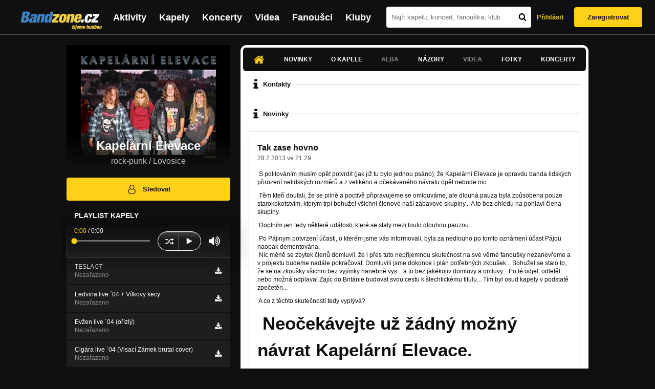

--- FILE ---
content_type: text/html; charset=UTF-8
request_url: https://bandzone.cz/kapelarnielevace
body_size: 10907
content:
<!-- @layout_new.phtml -->


<!--@page-header.phtml-->
<!-- $bodyclass:  bigAAd profileBigAd $head: <link href="/css/custom/2016/folkytonk-badge.css" rel="stylesheet" type="text/css"/>
<link href="/css/custom/2018/letofest-badge.css?ver=1.3" rel="stylesheet" type="text/css"/>
<link href="/css/custom/2019/soundreef-badge.css" rel="stylesheet" type="text/css"/>

<meta name="description" content="Profil kapely Kapelární Elevace (rock-punk) z města Lovosice, obsahující písničky k poslechu, mp3, koncerty, alba, videoklipy, texty a fotky." />

 -->
<!DOCTYPE html>
<!-- @html-head.phtml -->
<html xmlns="http://www.w3.org/1999/xhtml" xml:lang="cs" lang="cs">
<head prefix="og: http://ogp.me/ns# fb: http://ogp.me/ns/fb# bandzone: http://ogp.me/ns/fb/bandzone#">
	<meta name="viewport" content="width=device-width, initial-scale=1, maximum-scale=1">
	<meta http-equiv="Content-Type" content="text/html;charset=utf-8" />
	<script async src="https://www.googletagmanager.com/gtag/js?id=G-QFTNY52YWL"></script>
	<script>

	window.dataLayer = window.dataLayer || [];
	function gtag(){dataLayer.push(arguments);}
	gtag('js', new Date());

	gtag('config', 'G-QFTNY52YWL');
	</script>


		<!-- Facebook Pixel Code -->
		<script>

			!function(f,b,e,v,n,t,s)
			{if(f.fbq)return;n=f.fbq=function(){n.callMethod?
			n.callMethod.apply(n,arguments):n.queue.push(arguments)};
			if(!f._fbq)f._fbq=n;n.push=n;n.loaded=!0;n.version='2.0';
			n.queue=[];t=b.createElement(e);t.async=!0;
			t.src=v;s=b.getElementsByTagName(e)[0];
			s.parentNode.insertBefore(t,s)}(window,document,'script',
			'https://connect.facebook.net/en_US/fbevents.js');
			 fbq('init', '619652658954959');
			fbq('track', 'PageView');
		</script>

		<noscript>
			<img height="1" width="1"
		   src="https://www.facebook.com/tr?id=619652658954959&ev=PageView
		   &noscript=1"/>
		</noscript>
		<!-- End Facebook Pixel Code -->
		<script src='https://www.google.com/recaptcha/api.js'></script>

		
				

		<link href="/build//main.0365622b.css" rel="stylesheet" type="text/css" />

		<script>document.documentElement.className += 'js-enabled';</script>

			<script src="/js/immediate.js"></script>


		<script src="https://ajax.googleapis.com/ajax/libs/jquery/1.8.3/jquery.min.js"></script>


		
			<meta name="robots" content="all" />



<meta property="fb:app_id" content="320155288046087"/>
<meta property="og:title" content="Kapelární Elevace"/>
<meta property="og:url" content="https://bandzone.cz/kapelarnielevace"/>
<meta property="og:image" content="https://bzmedia.cz/band/ka/kapelarnielevace/gallery/profile.default/56274_p.jpg"/>
<meta property="og:site_name" content="Bandzone.cz"/>
<meta property="og:description" content="rock-punk / Lovosice"/>
<meta property="og:type" content="bandzone:kapela"/>

			<script>

				function refreshGemius() {

					//gemius ajax refresh
					if (typeof(pp_gemius_identifier)=='undefined') { return }

					pp_gemius_identifier = pp_gemius_identifier.replace("USED_",'');
					pp_gemius_hit(pp_gemius_identifier);
				}


				var adRefreshLastTime = new Date().getTime();
				var adRefreshHandler = function(e) {

					refreshGemius();

					if (!window.bmone2n) {
						return;
					}

					if (new Date().getTime() - adRefreshLastTime < 10000) {
						return;
					}

					adRefreshLastTime = new Date().getTime();

					var keys = $('.ad').find('[id^="bmone2n-"]').map(function() { return $(this).attr('id').split('-')[1] });
					$(keys).each(function(index, value) {
						bbReload(value)
					});
				};

				var snippetUpdatedLoadTimeout;
				$(window).bind('snippets.updated', function() {
					clearTimeout(snippetUpdatedLoadTimeout);
					snippetUpdatedLoadTimeout = setTimeout(adRefreshHandler, 100); // Pockame, az probehnou hijaxy
				});

			</script>

	<title>
			Kapelární Elevace - Úvod | Bandzone.cz
	</title>


	<script>
		window.ipAddress = "3.143.147.246";
		window.baseUri = "\/";
	</script>

	<script async src="https://pagead2.googlesyndication.com/pagead/js/adsbygoogle.js?client=ca-pub-4546413134477962"
     crossorigin="anonymous"></script>

	<link rel="icon" href="/frontend/img/favicon.ico" type="image/x-icon" id="favicon" data-busy="/img/favicon-loading.ico" />

	<link href="/css/custom/2016/folkytonk-badge.css" rel="stylesheet" type="text/css"/>
<link href="/css/custom/2018/letofest-badge.css?ver=1.3" rel="stylesheet" type="text/css"/>
<link href="/css/custom/2019/soundreef-badge.css" rel="stylesheet" type="text/css"/>

<meta name="description" content="Profil kapely Kapelární Elevace (rock-punk) z města Lovosice, obsahující písničky k poslechu, mp3, koncerty, alba, videoklipy, texty a fotky." />



</head>
<!-- @html-head.phtml END -->

<body class=" bigAAd profileBigAd" data-loading="#middle,#left,#full" data-page-class="band">




<!-- @flash-messages.phtml -->
<!-- @flash-messages.phtml -->
<!--@page-header.phtml END-->

<div class="site">

	<div class="site-header">

		<!-- @page-menu.phtml -->
	<header class="header">

		<div class="header__logo">
<div class="logo">
	<div class="logo__name">Bandzone.cz</div>
	<div class="logo__slogan">žijeme hudbou</div>
	<a href="/" class="logo__image"></a>
</div>
		</div>

		<nav class="header__main-menu">
<!-- @main-menu.phtml -->
<ul class="main-menu">
	<li class="main-menu__item">
		<a href="https://bandzone.cz/aktivity-promo.html" class="main-menu__link" data-ga-event-label="reklama na aktivity - proklik z userboxu" data-ga-event-action="Click" data-ga-event-category="Aktivity">
			<svg class="icon icon-lightning"><use xlink:href="/frontend/img/icons.svg#icon-lightning"></use></svg>
 Aktivity
		</a>
	</li>
	<li class="main-menu__item">
		<a href="/kapely.html" class="main-menu__link">
			Kapely
		</a>
	</li>
	<li class="main-menu__item">
		<a href="/koncerty" class="main-menu__link">
			Koncerty
		</a>
	</li>
	<li class="main-menu__item">
		<a href="/videa.html" class="main-menu__link">
			Videa
		</a>
	</li>
	<li class="main-menu__item">
		<a href="/fanousci.html" class="main-menu__link">
			Fanoušci
		</a>
	</li>
	<li class="main-menu__item">
		<a href="/kluby.html" class="main-menu__link">
			Kluby
		</a>
	</li>
		<li class="main-menu__item main-menu__item--login main-menu__item--login--top">
			<a href="/kapelarnielevace?do=login" class="main-menu__link btn btn--primary login">
				Přihlásit
			</a>
		</li>
		<li class="main-menu__item main-menu__item--login">
			<a href="/registrace.html" class="main-menu__link main-menu__link--singup">
				Zaregistrovat
			</a>
		</li>
	</li>
</ul>
<!--@main-menu.phtml END -->
		</nav>

		<div class="header__search">
<div class="search">
<div id="snippet--__form-siteSearchForm" data-loading="#snippet--__form-siteSearchForm" data-scroll-to="#snippet--__form-siteSearchForm" data-scroll-align="#top"><form action="/kapelarnielevace?do=siteSearchForm-submit" method="post" name="frm-siteSearchForm"><input type="submit" class="primary button hide default" name="search" value="Hledat" />		<div class="search__field">
			<input type="text" placeholder="Najít kapelu, koncert, fanouška, klub" class="text" name="query" id="frmsiteSearchForm-query" value="" />
			<button class="search__submit" type="submit">
				<svg class="icon icon-search"><use xlink:href="/frontend/img/icons.svg#icon-search"></use></svg>
			</button>
		</div>
</form>

</div></div>
		</div>

		<div class="header__resp-menu">
<div class="search-btn">
	<svg class="icon icon-search"><use xlink:href="/frontend/img/icons.svg#icon-search"></use></svg>
</div>

<div class="burger-btn">
	<div></div>
	<div></div>
	<div></div>
</div>
		</div>

		<div class="header__user-box">
<div id="snippet--userBoxNew" data-snippet-hash="56ef819286549395f44911e11d01cdb7"><div id="userBox" class="user-box" data-user-class="guest">

	
				<div class="user-box__actions">
			<a class="btn btn--text" href="/kapelarnielevace?do=login">
				Přihlásit
			</a>
			<a class="btn btn--primary" href="/registrace.html">
				Zaregistrovat
			</a>
		</div>
		
	</div>

</div>		</div>

	</header>

<div id="snippet--userMenu" data-snippet-hash="68b329da9893e34099c7d8ad5cb9c940">
</div>
<div id="snippet--permanentMessages" data-snippet-hash="d41d8cd98f00b204e9800998ecf8427e"></div>
<!-- @page-menu.phtml END -->

	</div>

	<div class="site-content container">

		<div class="site-aside">
			<!-- <div class="res-banner-gogen-thanks">
				BZ si odteď na mobilu užijete lépe díky partnerovi redesignu GoGEN.
			</div>

			<div id="gogen-banner" data-banner="300x300_HBTM92.jpg" class="res-banner-gogen-first">
				<a href="https://www.gogen.cz/bandzone" target="_blank" title="GoGen">
					<img src="/frontend/img/gogen/300x300_HBTM92.jpg" alt="gogen-ad" />
				</a>
			</div> -->

			
    <div class="profile" id="profileHeaderWrapper">

		<section class="profile__cover" id="profilePhoto">

			<div class="profile__name">
				<h1>
					Kapelární Elevace
					<span class="profile__city">
						rock-punk / Lovosice
					</span>
				</h1>
			</div>

<div id="snippet--profilePhoto" data-snippet-hash="2c49fa7107f7f3167dc72264d81403cd">				<figure>

					<a class="ajax" data-scroll-to="#galleryImageDetail" href="/kapelarnielevace?at=gallery&amp;ii=38486">
						<img src="https://bzmedia.cz/band/ka/kapelarnielevace/gallery/profile.default/56274_p.jpg" alt="Profilový obrázek Kapelární Elevace"  />
					</a>

				</figure>
</div>		</section>

		<div class="profile__actions">
					</div>

		<div class="profile__actions">
							<a class="btn btn--primary btn--block btn--no-margin" href="/?do=login">
					<span class="btn__icon">
<svg class="icon icon-user"><use xlink:href="/frontend/img/icons.svg#icon-user"></use></svg>
					</span>
					Sledovat
				</a>
			
		</div>

		<section id="player" class="band">

									
<script type='text/javascript'>
	const loadedPlaylist = [{"trackId":"42386","objectId":"76051","title":"TESLA 07\u00b4","added":null,"downloadAllowed":"1","bandId":"6796","musicAuthors":"","lyricsAuthors":"","licenseTypeId":null,"repositoryId":"3","repositoryName":"track","homeId":"172075","homePath":"ka\/kapelarnielevace","storageId":"172075","storagePath":"","fileRecordId":"423430","fileRecordOwnerFanId":"13492","readyFlag":"0","fileVariantId":"1024882","variantName":"public","fileName":"42386.mp3","fileClass":"AudioFile","created":null,"orderValue":"1","total":"184","albumIsDefault":"1","albumTitle":"Neza\u0159azeno","albumReleasedYear":null,"albumLabel":null,"dataSource":"https:\/\/bandzone.cz\/track\/play\/42386?hash=1952d78a3b6aec689bfb2acf96f8be8369af635c"},{"trackId":"30050","objectId":"73671","title":"Ledvina live \u00b404 + V\u00edtkovy kecy","added":null,"downloadAllowed":"1","bandId":"6796","musicAuthors":"","lyricsAuthors":"","licenseTypeId":null,"repositoryId":"3","repositoryName":"track","homeId":"172075","homePath":"ka\/kapelarnielevace","storageId":"172075","storagePath":"","fileRecordId":"423427","fileRecordOwnerFanId":"13492","readyFlag":"0","fileVariantId":"1024879","variantName":"public","fileName":"30050.mp3","fileClass":"AudioFile","created":null,"orderValue":"2","total":"142","albumIsDefault":"1","albumTitle":"Neza\u0159azeno","albumReleasedYear":null,"albumLabel":null,"dataSource":"https:\/\/bandzone.cz\/track\/play\/30050?hash=c1c0dfe7567673ef8832f48f0757f8c3f9f541f2"},{"trackId":"30062","objectId":"73676","title":"Ev\u017een live \u00b404 (o\u0159\u00edzl\u00fd)","added":null,"downloadAllowed":"1","bandId":"6796","musicAuthors":"","lyricsAuthors":"","licenseTypeId":null,"repositoryId":"3","repositoryName":"track","homeId":"172075","homePath":"ka\/kapelarnielevace","storageId":"172075","storagePath":"","fileRecordId":"423428","fileRecordOwnerFanId":"13492","readyFlag":"0","fileVariantId":"1024880","variantName":"public","fileName":"30062.mp3","fileClass":"AudioFile","created":null,"orderValue":"3","total":"96","albumIsDefault":"1","albumTitle":"Neza\u0159azeno","albumReleasedYear":null,"albumLabel":null,"dataSource":"https:\/\/bandzone.cz\/track\/play\/30062?hash=eae1382ba06e82c5ee8bed32490c281560dbe8da"},{"trackId":"30064","objectId":"73677","title":"Cig\u00e1ra live \u00b404 (Visac\u00ed Z\u00e1mek brutal cover)","added":null,"downloadAllowed":"1","bandId":"6796","musicAuthors":"","lyricsAuthors":"","licenseTypeId":null,"repositoryId":"3","repositoryName":"track","homeId":"172075","homePath":"ka\/kapelarnielevace","storageId":"172075","storagePath":"","fileRecordId":"423429","fileRecordOwnerFanId":"13492","readyFlag":"0","fileVariantId":"1024881","variantName":"public","fileName":"30064.mp3","fileClass":"AudioFile","created":null,"orderValue":"4","total":"90","albumIsDefault":"1","albumTitle":"Neza\u0159azeno","albumReleasedYear":null,"albumLabel":null,"dataSource":"https:\/\/bandzone.cz\/track\/play\/30064?hash=567b389835e80b984a963a603dfb41b6a7c6e5a7"}];
	const trackRepositoryUrl = 'https://media.bandzone.cz/track';
</script>

<div id="loading"></div>

<div class="player">

	<div class="player__header">
		<div class="player__title">
			Playlist kapely
		</div>
	</div>
	<div class="player__track">
		<div class="player__track__info js__player--info">
			<div class="player__track__progress js__player--progress">
				<div style="width: 0" class="player__track__bar js__player--track-bar">
					<div class="player__track__handle js__player--handle"></div>
					<div class="player__track__duration on-start js__player--progress-time">
						<span class="player__track__progress-time js__player--timer">0:00</span> / <span class="js__player--duration">0:00</span>
					</div>
				</div>
			</div>
		</div>
		<div class="player__track__actions">
			<a href="javascript:" class="player__track__shuffle js__player--shuffle">
<svg class="icon icon-shuffle"><use xlink:href="/frontend/img/icons.svg#icon-shuffle"></use></svg>
			</a>
			<a href="javascript:" class="player__track__play js__player--play">
<svg class="icon icon-play"><use xlink:href="/frontend/img/icons.svg#icon-play"></use></svg>
			</a>
			<a href="javascript:" class="player__track__pause js__player--pause">
<svg class="icon icon-pause"><use xlink:href="/frontend/img/icons.svg#icon-pause"></use></svg>
			</a>
		</div>
		<div class="player__track__volume">
			<div class="player__track__volume-bar js__player--volume-bar">
				<div class="player__track__volume-bar-empty js__player--volume-bar-empty">
					<div class="player__track__volume-bar-full js__player--volume-bar-full" style="height: 0%">
						<div class="player__track__volume-bar-handle js__player--volume-bar-handle"></div>
					</div>
				</div>
			</div>
			<div class="player__track__volume-trigger js__player--volume-trigger">
				<span class="js__player--volume-state js__player--volume-muted is-hidden"><svg class="icon icon-volume-muted"><use xlink:href="/frontend/img/icons.svg#icon-volume-muted"></use></svg>
</span>
				<span class="js__player--volume-state js__player--volume-low is-hidden"><svg class="icon icon-volume-low"><use xlink:href="/frontend/img/icons.svg#icon-volume-low"></use></svg>
</span>
				<span class="js__player--volume-state js__player--volume-medium is-hidden"><svg class="icon icon-volume-medium"><use xlink:href="/frontend/img/icons.svg#icon-volume-medium"></use></svg>
</span>
				<span class="js__player--volume-state js__player--volume-high"><svg class="icon icon-volume-high"><use xlink:href="/frontend/img/icons.svg#icon-volume-high"></use></svg>
</span>
			</div>
		</div>
	</div>
	<div class="player__playlist js__player__playlist">
		<ul class="player__playlist__list js__player__playlist-list">
				<li class="player__playlist__item">
					<div class="player__song">
						<div class="player__song__name js__song-trigger">
							TESLA 07´
							<div class="player__song__album">Nezařazeno</div>
						</div>
						<div class="player__song__actions">
								<a href="https://bandzone.cz/track/download/42386?hash=ba194969703fb76206ce84beb17d7639d385a3ee" title="Stáhnout skladbu TESLA 07´" rel="nofollow" class="player__song__download">
<svg class="icon icon-download"><use xlink:href="/frontend/img/icons.svg#icon-download"></use></svg>
								</a>
						</div>
					</div>
				</li>
				<li class="player__playlist__item">
					<div class="player__song">
						<div class="player__song__name js__song-trigger">
							Ledvina live ´04 + Vítkovy kecy
							<div class="player__song__album">Nezařazeno</div>
						</div>
						<div class="player__song__actions">
								<a href="https://bandzone.cz/track/download/30050?hash=09b04381894309726b0931fdecad797996632808" title="Stáhnout skladbu Ledvina live ´04 + Vítkovy kecy" rel="nofollow" class="player__song__download">
<svg class="icon icon-download"><use xlink:href="/frontend/img/icons.svg#icon-download"></use></svg>
								</a>
						</div>
					</div>
				</li>
				<li class="player__playlist__item">
					<div class="player__song">
						<div class="player__song__name js__song-trigger">
							Evžen live ´04 (ořízlý)
							<div class="player__song__album">Nezařazeno</div>
						</div>
						<div class="player__song__actions">
								<a href="https://bandzone.cz/track/download/30062?hash=ebcca0562b58f9d85c89d6301f22ebc9a475fdc6" title="Stáhnout skladbu Evžen live ´04 (ořízlý)" rel="nofollow" class="player__song__download">
<svg class="icon icon-download"><use xlink:href="/frontend/img/icons.svg#icon-download"></use></svg>
								</a>
						</div>
					</div>
				</li>
				<li class="player__playlist__item">
					<div class="player__song">
						<div class="player__song__name js__song-trigger">
							Cigára live ´04 (Visací Zámek brutal cover)
							<div class="player__song__album">Nezařazeno</div>
						</div>
						<div class="player__song__actions">
								<a href="https://bandzone.cz/track/download/30064?hash=b6cd66b182cdde882ab008bd2602e5554a4d526b" title="Stáhnout skladbu Cigára live ´04 (Visací Zámek brutal cover)" rel="nofollow" class="player__song__download">
<svg class="icon icon-download"><use xlink:href="/frontend/img/icons.svg#icon-download"></use></svg>
								</a>
						</div>
					</div>
				</li>
		</ul>
	</div>


</div>

		</section><!-- #player -->

				
								    </div>


		</div>

		<div class="site-main">

					
<div id="snippet--badges" data-snippet-hash="d41d8cd98f00b204e9800998ecf8427e"></div>
		<div class="site-box">
			<div id="snippet-mainTabs-tabNavigation" data-snippet-hash="61ac4d303fdc10ab8ae313c3713185a1">	<nav class="tabs blockHeader band-nav">

					<a  class="tabs__link ajax is-active" href="/kapelarnielevace?at=dashboard" data-loading="#__tab-mainTabs">
<svg class="icon icon-home"><use xlink:href="/frontend/img/icons.svg#icon-home"></use></svg>
					</a>

						<a class="tabs__link ajax" href="/kapelarnielevace?at=news" data-loading="#__tab-mainTabs">
								Novinky
						</a>

						<a class="tabs__link ajax" href="/kapelarnielevace?at=info" data-loading="#__tab-mainTabs">
								O kapele
						</a>

					<a class="tabs__link is-disabled">
							Alba
					</a>

						<a class="tabs__link ajax" href="/kapelarnielevace?at=postList" data-loading="#__tab-mainTabs">
								Názory
						</a>

					<a class="tabs__link is-disabled">
							Videa
					</a>

						<a class="tabs__link ajax" href="/kapelarnielevace?at=gallery" data-loading="#__tab-mainTabs">
								Fotky
						</a>

						<a class="tabs__link ajax" href="/kapelarnielevace?at=gig" data-loading="#__tab-mainTabs">
								Koncerty
						</a>
	</nav>
</div>
<div id="snippet--mainTabs" data-snippet-hash="2e147b1f55a72707b7b6681570c0955b">				<div  class="content content--with-ad">
					<div id="snippet-mainTabs-tabContent" data-snippet-hash="dbde6c83af43066acbf41e9c696adf71">	<div class="tabs__content" id="__tab-mainTabs">

		
					<div id="dashboard" data-loading="#dashboard">





			<section class="tabs__section">
				<header class="tabs__headline">
<svg class="icon icon-info"><use xlink:href="/frontend/img/icons.svg#icon-info"></use></svg>
					<h2>Kontakty</h2>
				</header>

					<div class="contacts-section">

	<div class="content">



	</div>
					</div>

			</section>


			<section class="tabs__section">
				<header class="tabs__headline">
<svg class="icon icon-info"><use xlink:href="/frontend/img/icons.svg#icon-info"></use></svg>
					<h2>Novinky</h2>
				</header>

				<div class="list-news">
					<div class="list">
<article class="news" id="BandNewsResource-465800">
	<div class="editable" data-loading="#__editable-bandNews-all-465800" id="__editable-bandNews-all-465800">
			<div class="editable-content">

		

		<header class="news__header">
			<h4 class="news__title">
				<a href="/kapelarnielevace?at=news&amp;ni=465800" class="ajax" data-loading="#__tab-mainTabs">
					Tak zase hovno
				</a>
			</h4>
			<div class="news__date">
				<time class="date" datetime="2013-02-28T21:29:36+01:00">28.2.2013 ve 21:29</time>

			</div>

		</header>

		<div class="news__content">
			<div class="content cms">
				





<p>&nbsp;S politováním musím opět potvrdit (jak již tu bylo jednou psáno), že Kapelární Elevace je opravdu banda lidských přirození nelidských rozměrů a z velikého a očekávaného návratu opět nebude nic.</p>
<p>&nbsp;Těm kteří doufali, že se pilně a poctivě připravujeme se omlouváme, ale dlouhá pauza byla způsobena pouze starokokotstvím, kterým trpí bohužel všichni členové naší zábavové skupiny... A to bez ohledu na pohlaví člena skupiny.</p>
<p>&nbsp;Doplním jen tedy některé události, které se staly mezi touto dlouhou pauzou.</p>
<p>&nbsp;Po Pájinym potvrzení účasti, o kterém jsme vás informovali, byla za nedlouho po tomto oznámení účast Pájou naopak dementována.<br />
&nbsp;Nic méně se zbytek členů domluvil, že i přes tuto nepříjemnou skutečnost na své věrné fanoušky nezanevřeme a v projektu budeme nadále pokračovat. Domluvili jsme dokonce i plán potřebných zkoušek... Bohužel se stalo to, že se na zkoušky všichni bez
vyjímky hanebně vys... a to bez jakékoliv domluvy a omluvy... Po té odjel, odletěl nebo možná odplaval Zajíc do Británie budovat svou cestu k šlechtickému titulu... Tím byl osud kapely v podstatě zpečetěn...</p>
<p>&nbsp;A co z těchto skutečností tedy vyplývá?</p>
<h3><strong>&nbsp;Neočekávejte už žádný možný návrat Kapelární Elevace.</strong></h3>
<p><strong>&nbsp;</strong> Tímto chci za K.E. poděkovat všem, kteří nás kdy podporovali a snesli poslechnout.</p>
<p>&nbsp;Za K.E. zdar! V.H.</p>


				<div class="clearLeft"></div>
			</div>
		</div>

			</div>

	</div>
</article>

					</div>
				</div>

				<a class="tabs__section__more ajax" href="/kapelarnielevace?at=news" data-scroll-to="#middle">
					Zobrazit všechny novinky
				</a>

			</section>



			<section class="tabs__section">
				<header class="tabs__headline">
<svg class="icon icon-info"><use xlink:href="/frontend/img/icons.svg#icon-info"></use></svg>
					<h2>Nově přidané fotky</h2>
				</header>

				<div class="list-gallery">
					<div class="list">

						<div class="photo">

							<a data-gallery-id="5228" data-image-id="38494" class="gallery-lightbox verticalAlignWrapper" title="Hvězdné setkání Vítka s Alešem Rychnou z KAKARAINU" href="/kapelarnielevace?at=gallery&amp;ii=38494">
								<span class="verticalAlignItem"><img src="https://bzmedia.cz/band/ka/kapelarnielevace/gallery/profile.default/I0nGUCbQmWE0fGoeQTmNPvFxqel8S5tv.jpg" alt="Obrázek" width="162" height="162" /></span>
							</a>
						</div>
						<div class="photo">

							<a data-gallery-id="5228" data-image-id="38493" class="gallery-lightbox verticalAlignWrapper" title="No a takhle jde čas...(06´)" href="/kapelarnielevace?at=gallery&amp;ii=38493">
								<span class="verticalAlignItem"><img src="https://bzmedia.cz/band/ka/kapelarnielevace/gallery/profile.default/sQbNNFt8uzX04YqxEHeq2V66RdRslrxw.jpg" alt="Obrázek" width="162" height="162" /></span>
							</a>
						</div>
						<div class="photo">

							<a data-gallery-id="5228" data-image-id="38492" class="gallery-lightbox verticalAlignWrapper" title="Zajda a Vítek jako MOR zevlos (05´)" href="/kapelarnielevace?at=gallery&amp;ii=38492">
								<span class="verticalAlignItem"><img src="https://bzmedia.cz/band/ka/kapelarnielevace/gallery/profile.default/wfPwFR_THcXXMAJyh_4CDeGUisu9lGlI.jpg" alt="Obrázek" width="162" height="162" /></span>
							</a>
						</div>
					</div>
				</div>

				<a class="tabs__section__more ajax" href="/kapelarnielevace?at=gallery" data-scroll-to="#middle">
					Zobrazit všechny galerie
				</a>

			</section>



			<section class="tabs__section">
				<header class="tabs__headline">
<svg class="icon icon-info"><use xlink:href="/frontend/img/icons.svg#icon-info"></use></svg>
					<h2>Poslední názory</h2>
				</header>

				<div class="list-posts">
					<div class="list">
						<div class="list__item">

<article class="post">
	<div class="editable" data-loading="#__editable-bandPost-all-2287728" id="__editable-bandPost-all-2287728">
			<div class="editable-content">

	

	<header class="post__header">

		<div class="post__avatar avatar">
			<div class="profileLink fan shrunk"><a href="/fan/pepripunkinen" title="Přejít na profil: Kelly"><img src="https://bzmedia.cz/fan/pe/pepripunkinen/gallery/profile.default/QSKUsJ8ou0H0eWZ2HZRs6eK67SxEuA80.jpg" alt="Profilový obrázek Kelly" /><div class="description cutter"><h4 class="title cutter">Kelly</h4><span class="age">47 let</span><span class="separator"> / </span><span class="city cutter">Most</span></div></a><div class="clearLeft"></div></div>
		</div>

		<div class="post__header__info">

			<h4 class="post__name">
				<a href="/fan/pepripunkinen">Kelly</a>
				
			</h4>

			<time class="date" datetime="2013-01-21T03:37:07+01:00">21.1.2013 ve 3:37</time>
		</div>
	</header>

	<p class="post__content">
		hele vy děvky nechcete zavítat nekdy k nám na moravu? tu chcíp čokl a potřebuje to tu troche voživit těma vašema chytlavýma hitama :-D
	</p>

			</div>

	</div>
</article>
						</div>
						<div class="list__item">

<article class="post post--anonymous">
	<div class="editable" data-loading="#__editable-bandPost-all-2206681" id="__editable-bandPost-all-2206681">
			<div class="editable-content">

	

	<header class="post__header">

		<div class="post__avatar avatar avatar--empty">
			Bez profilu
		</div>

		<div class="post__header__info">

			<h4 class="post__name">Skalda</h4>

			<time class="date" datetime="2012-06-03T18:53:27+02:00">3.6.2012 v 18:53</time>
		</div>
	</header>

	<p class="post__content">
		Tak hoši a holky, na tohle se fakt těšim! :D
	</p>

			</div>

	</div>
</article>
						</div>
						<div class="list__item">

<article class="post">
	<div class="editable" data-loading="#__editable-bandPost-all-1801096" id="__editable-bandPost-all-1801096">
			<div class="editable-content">

	

	<header class="post__header">

		<div class="post__avatar avatar">
			<div class="profileLink fan shrunk"><a href="/fan/skalda" title="Přejít na profil: Skalda"><img src="https://bzmedia.cz/fan/sk/skalda/gallery/profile.default/Ml8lScdx7KEoc_RDNcWyrqN_iks65MKT.jpg" alt="Profilový obrázek Skalda" /><div class="description cutter"><h4 class="title cutter">Skalda</h4><span class="age">40 let</span><span class="separator"> / </span><span class="city cutter"></span></div></a><div class="clearLeft"></div></div>
		</div>

		<div class="post__header__info">

			<h4 class="post__name">
				<a href="/fan/skalda">Skalda</a>
				
			</h4>

			<time class="date" datetime="2010-10-10T10:47:13+02:00">10.10.2010 v 10:47</time>
		</div>
	</header>

	<p class="post__content">
		Tyvole já když poslouchám ty nahrávky z toho maturáku, tak si můžu urvat držku smíchy! Ty dědkové a báby tenkrát musely čumět!! :D takovejhle brutal na ně vytáhnout.. :D
	</p>

			</div>

	</div>
</article>
						</div>
					</div>
				</div>

				<a class="tabs__section__more ajax" href="/kapelarnielevace?at=postList" data-scroll-to="#middle">
					Zobrazit všechny názory
				</a>

			</section>

</div>

		
	</div>
</div>				</div>
</div>		</div>

	
						
			<div class="site-bottom container">
				
<article class="similar-band">
 <header>
  <h3 class="similar-band__title">
<div id="snippet--otherBandsFavorized" data-snippet-hash="6dab73176d2dc9060fc221c14bdd5674">    Podobné kapely
</div>  </h3>
 </header>

 <div class="content" id="otherBandsFavorizedBox" data-loading="#otherBandsFavorizedBox">
   <ul class="similar-band__list">
   <li class="similar-band__item">
    <div class="profileLink band "><a href="/steelfaith" title="Přejít na profil: Steelfaith"><img src="https://bzmedia.cz/band/st/steelfaith/gallery/profile.default/gS96Q8I-qux1tyKcM3wPc3SmhY1sSx3W.jpg" alt="Profilový obrázek Steelfaith" /><div class="description cutter"><h4 class="title cutter">Steelfaith</h4><span class="genre cutter">power-metal</span><span class="separator"> / </span><span class="city cutter">Lovosice</span></div></a><div class="clearLeft"></div></div>
       </li>
   <li class="similar-band__item">
    <div class="profileLink band "><a href="/totaci" title="Přejít na profil: Totální nasazení"><img src="https://bzmedia.cz/band/to/totalninasazeni/gallery/profile.default/CQtrNgqBR2SfD7epS9bMJ14LsPzCp7em.jpg" alt="Profilový obrázek Totální nasazení" /><div class="description cutter"><h4 class="title cutter">Totální nasazení</h4><span class="genre cutter">punk-rock</span><span class="separator"> / </span><span class="city cutter">Slaný</span></div></a><div class="clearLeft"></div></div>
       </li>
   <li class="similar-band__item">
    <div class="profileLink band "><a href="/kombajn" title="Přejít na profil: Kombajn (boys)"><img src="https://bzmedia.cz/band/ko/kombajn/gallery/profile.default/KdplkHeMpgZsNPEFByEuRIsLLTG8ztC7.jpg" alt="Profilový obrázek Kombajn (boys)" /><div class="description cutter"><h4 class="title cutter">Kombajn (boys)</h4><span class="genre cutter">punk-rock</span><span class="separator"> / </span><span class="city cutter">Roudnice n/L</span></div></a><div class="clearLeft"></div></div>
       </li>
   <li class="similar-band__item">
    <div class="profileLink band "><a href="/spendlik" title="Přejít na profil: Spínací Špendlík"><img src="https://bzmedia.cz/band/sp/spendlik/gallery/profile.default/q5uxDlx8tPIjXY_JvAnLF0Bj0htKgqif.jpg" alt="Profilový obrázek Spínací Špendlík" /><div class="description cutter"><h4 class="title cutter">Spínací Špendlík</h4><span class="genre cutter">punk-rock</span><span class="separator"> / </span><span class="city cutter">Most</span></div></a><div class="clearLeft"></div></div>
       </li>
   <li class="similar-band__item">
    <div class="profileLink band "><a href="/ee" title="Přejít na profil: E!E"><img src="https://bzmedia.cz/band/ee/ee/gallery/profile.default/RK4FYbqfzPEFllzi3qojTP03fhVhPDnd.jpg" alt="Profilový obrázek E!E" /><div class="description cutter"><h4 class="title cutter">E!E</h4><span class="genre cutter">punk-rock'n'roll</span><span class="separator"> / </span><span class="city cutter">Příbram</span></div></a><div class="clearLeft"></div></div>
       </li>
 </ul>

  <div class="similarBands">
   <small class="typography-color-gray-400">
    Podobnost se určuje podle počtu společných fanoušků.
   </small>
  </div>
 </div>
</article>

	
			</div>

		</div>
	</div>

	<div class="site-footer">

		<!-- footer_new.phtml -->

<footer class="footer">

	<div class="container">

		<div class="footer__row">

			<section class="footer__column">

				<h3>Bandzone.cz</h3>

				<nav>
					<ul>
						<li>
							<a href="/kapely.html">Kapely</a>
						</li>
						<li>
							<a href="/gig.geo-search/default">Koncerty</a>
						</li>
						<li>
							<a href="/videa.html">Videa</a>
						</li>
						<li>
							<a href="/fanousci.html">Fanoušci</a>
						</li>
						<li>
							<a href="/kluby.html">Kluby</a>
						</li>
						<li>
							<a href="/souteze.html">Soutěže</a>
						</li>
						<li>
							<a href="https://blog.bandzone.cz/">Bandzone.cz blog</a>
						</li>
					</ul>
				</nav>

			</section>

			<section id="footerColumn2" class="footer__column add">

				<h3>Inzerce a ostatní projekty</h3>

				<nav>
					<ul>
						<li>
							<a href="/rezervace-top-promo.html">Rezervace top promo pozice na homepage</a>
						</li>
						<li>
							<a href="/inzerce.html">Inzerce</a>
						</li>
					</ul>
				</nav>

				<nav class="social-links">
					<a class="social-links__item social-links__item--facebook" title="Facebook profil Bandzone.cz" href="http://www.facebook.com/pages/Bandzonecz/179947119205" target="_blank">
<svg class="icon icon-facebook"><use xlink:href="/frontend/img/icons.svg#icon-facebook"></use></svg>
					</a>
					<a class="social-links__item social-links__item--youtube" title="Youtube kanál" href="https://www.youtube.com/user/bandzone" target="_blank">
<svg class="icon icon-youtube"><use xlink:href="/frontend/img/icons.svg#icon-youtube"></use></svg>
					</a>
					<a class="social-links__item social-links__item--twitter" title="Twitter" href="http://twitter.com/bandzone" target="_blank">
<svg class="icon icon-twitter"><use xlink:href="/frontend/img/icons.svg#icon-twitter"></use></svg>
					</a>
					<a class="social-links__item social-links__item--instagram" title="Instagram"  href="https://instagram.com/bandzone.cz/" target="_blank">
<svg class="icon icon-instagram"><use xlink:href="/frontend/img/icons.svg#icon-instagram"></use></svg>
					</a>
					<a class="social-links__item social-links__item--lastfm" title="Last.fm"  href="http://www.last.fm/group/Bandzone.cz" target="_blank">
<svg class="icon icon-last-fm"><use xlink:href="/frontend/img/icons.svg#icon-last-fm"></use></svg>
					</a>
				</nav>

			</section>

			<section class="footer__column">

				<h3>Služby pro kapely</h3>

				<nav>
					<ul>
						<li>
							<a href="/sluzby-pro-kapely/clanek/presskit.html">Presskity</a>
						</li>
						<li>
							<a href="/sluzby-pro-kapely/clanek/prodejhudbu-cz.html">Prodejhudbu.cz</a>
						</li>
						<li>
							<a href="/sluzby-pro-kapely/clanek/bandzone-doprava-mercedes-sprinter-8-1-mist.html">Doprava kapel</a>
						</li>
					</ul>
				</nav>

			</section>

			<section id="footerColumn3" class="footer__column">

				<h3>Podpora</h3>

				<nav>
					<ul>
						<li>
							<a href="/napoveda.html">
								Nápověda &amp; <abbr title="často kladené otázky">FAQ</abbr>
							</a>
						</li>
						<li>
							<a href="/kontakt.html">Kontakt</a>
						</li>
						<li>
							<a href="/podminky-pouzivani.html">Podmínky používání</a>
						</li>
						<li>
							<a href="/o-bandzone.html">O Bandzone.cz</a>
						</li>
						<li>
							<a href="/presskit-a-dtp.html">Loga a dtp.</a>
						</li>
					</ul>
				</nav>

			</section>

			<div id="footerColumn4" class="footer__column">

				<div class="footer__stats">
<dl>

	<dt>
      Registrovaných skupin
	</dt>
	<dd>
		46 826
	</dd>

	<dt>
      Registrovaných fanoušků
	</dt>
	<dd>
		226 145
	</dd>

	<dt>
      Skladeb v databázi
	</dt>
	<dd>
		337 602
	</dd>



</dl>
				</div>

			</div>

		</div>

	</div>

</footer>
<!-- //footer_new.phtml -->

	</div>

</div>

<div id="snippet--adminContainer" data-snippet-hash="f0ff89611c5273e9711cbe35463608b6">		
</div>
<!-- @page-footer.phtml -->
	<script>
<!--//--><![CDATA[//><!--
var pp_gemius_identifier = new String('.co7y6bYeKGdv658Qc0d15eALV.UcKdCxKYtFLe_AtT.p7');

function gemius_pending(i) { window[i] = window[i] || function() { var x = window[i+'_pdata'] = window[i+'_pdata'] || []; x[x.length]=arguments;};};
gemius_pending('gemius_hit'); gemius_pending('gemius_event'); gemius_pending('pp_gemius_hit'); gemius_pending('pp_gemius_event');
(function(d,t) { try { var gt=d.createElement(t),s=d.getElementsByTagName(t)[0]; gt.setAttribute('async','async'); gt.setAttribute('defer','defer');
gt.src='//gacz.hit.gemius.pl/xgemius.js'; s.parentNode.insertBefore(gt,s);} catch (e) {}})(document,'script');

var _gaq = window._gaq || [];
_gaq.push(['_setAccount', 'UA-407459-1']);

	_gaq.push(['_setCustomVar', 1, "PageClass", "band", 3]);
	_gaq.push(['_setCustomVar', 2, "UserClass", "guest", 3]);
	_gaq.push(['_setCustomVar', 3, "FanCount", "0-25", 3]);

_gaq.push(['_setDomainName', '.bandzone.cz']);
_gaq.push(['_setAllowHash', false]);
_gaq.push(['_trackPageview']);


//--><!]]>
</script>
<script src="https://ajax.googleapis.com/ajax/libs/jqueryui/1.9.0/jquery-ui.min.js"></script>
<script src="/js/widget/ui.logger.js"></script>
<script src="/js/widget/ui.inputClear.js"></script>
<script src="/js/widget/ui.item.js"></script>
<script src="/js/widget/ui.textCompleter.js"></script>
<script src="/js/widget/ui.textareaMeter.js"></script>
<script src="/js/widget/ui.textareaExpand.js"></script>
<script src="/js/widget/ui.paginator.js"></script>
<script src="/js/widget/ui.multiselect.js"></script>
<script src="/js/widget/ui.authors.js"></script>
<script src="/js/widget/ui.scroller.js"></script>
<script src="/js/widget/ui.ytplayer.js"></script>
<script src="/js/widget/jquery.ui.timepicker.js"></script>
<script src="/js/widget/jquery.ui.timepicker-cs.js"></script>
<script src="/js/widget/jquery.slides.js"></script>
<script src="/js/jquery/nivo-lightbox.js"></script>
<script src="/js/soundmanager-new/soundmanager2-nodebug-jsmin.js"></script>
<script src="/js/player/class.js"></script>
<script src="/js/player/audio.js"></script>
<script src="/js/player/init.js"></script>
<script src="/js/swfobject/swfobject-2.2.js"></script>
<script src="/js/jquery/jquery.uid.js"></script>
<script src="/js/base/flash.js"></script>
<script src="/js/jquery/jquery.json.js"></script>
<script src="/js/jquery/jquery.cookie.js"></script>
<script src="/js/jquery/jquery.ba-hashchange.js"></script>
<script src="/js/jquery/jquery.mousewheel.js"></script>
<script src="/js/jquery/jquery.blockUI.js"></script>
<script src="/js/jquery/jquery.scrollTo.js"></script>
<script src="/js/jquery/jquery.Jcrop.js"></script>
<script src="/js/jquery/jquery.disableEvent.js"></script>
<script src="/js/jquery/jquery.showpassword.js"></script>
<script src="/js/jquery/jquery.unveil.js"></script>
<script src="/js/jquery/jquery.sticky.js"></script>
<script src="/js/jquery/password.strength.js"></script>
<script src="/js/bootstrap/bootstrap-modal.js"></script>
<script src="/js/media/youtube.js"></script>
<script src="/assets/js.base-ab3201d.js"></script>
<script src="/assets/js.js2-common-197ff65.js"></script>
<script src="/assets/js.lightbox-7ba4c1a.js"></script>
<script src="/assets/js.guest-4bafbd1.js"></script>
<script src="/js/analytics/google/bandzone.js"></script>
<script src="/js/analytics/google/homepage.js"></script>
<script src="/js/analytics/google/profile.js"></script>
<script src="/js/analytics/google/gig.js"></script>


<!-- debug var ads: -->

<!--[if lt IE 8]>
<script src="/assets/js.IElt8-3fdb24e.js"></script>

<![endif]-->


<div id="fb-root"></div>
<script>
	$.getScript('//connect.facebook.net/cs_CZ/all.js', function(){
		window.fbAsyncInit = function() {
			FB.init({
				appId: "320155288046087",
				xfbml: true
			});
		};
	});
</script>

<!-- Ad-blocker detector -->
<div id="ad-block-detector" class="Adsense GoogleAd ad-468x60 reklama-box ad_font advert-square sklik-block topreklama AD-POST AdBar AdBox AdMedium"><p>&nbsp;</p></div>

</html>
<!--

0.000442	cc(editor)
0.001404	cc(fanList)
0.000654	cc(relatedBandList)
0.000738	cc(mainTabs)
0.000339	cc(apiUserToken)
0.003643	static_files_header
0.002394	cc(siteSearchForm)
0.003576	cc(userBoxNew)
0.000523	cc(userMenu)
0.007668	cc(player)
0.005909	cc(contacts)
get cache: 0.000651
not cached: 0.038531
get bands list: 0.003895
0.043834 (+0.000249)	cc(otherBandsFavorizedByFans)
0.001116	cc(footerStats)
0.009723	cc(adminContainer)

-->
<!-- @page-footer.phtml END -->
<script src="/build//main.6215068d.js"></script>

<!-- @layout_new.phtml END -->


--- FILE ---
content_type: text/html; charset=utf-8
request_url: https://www.google.com/recaptcha/api2/aframe
body_size: -86
content:
<!DOCTYPE HTML><html><head><meta http-equiv="content-type" content="text/html; charset=UTF-8"></head><body><script nonce="6btQWM8REp0GGDxfUi2cMg">/** Anti-fraud and anti-abuse applications only. See google.com/recaptcha */ try{var clients={'sodar':'https://pagead2.googlesyndication.com/pagead/sodar?'};window.addEventListener("message",function(a){try{if(a.source===window.parent){var b=JSON.parse(a.data);var c=clients[b['id']];if(c){var d=document.createElement('img');d.src=c+b['params']+'&rc='+(localStorage.getItem("rc::a")?sessionStorage.getItem("rc::b"):"");window.document.body.appendChild(d);sessionStorage.setItem("rc::e",parseInt(sessionStorage.getItem("rc::e")||0)+1);localStorage.setItem("rc::h",'1769067768566');}}}catch(b){}});window.parent.postMessage("_grecaptcha_ready", "*");}catch(b){}</script></body></html>